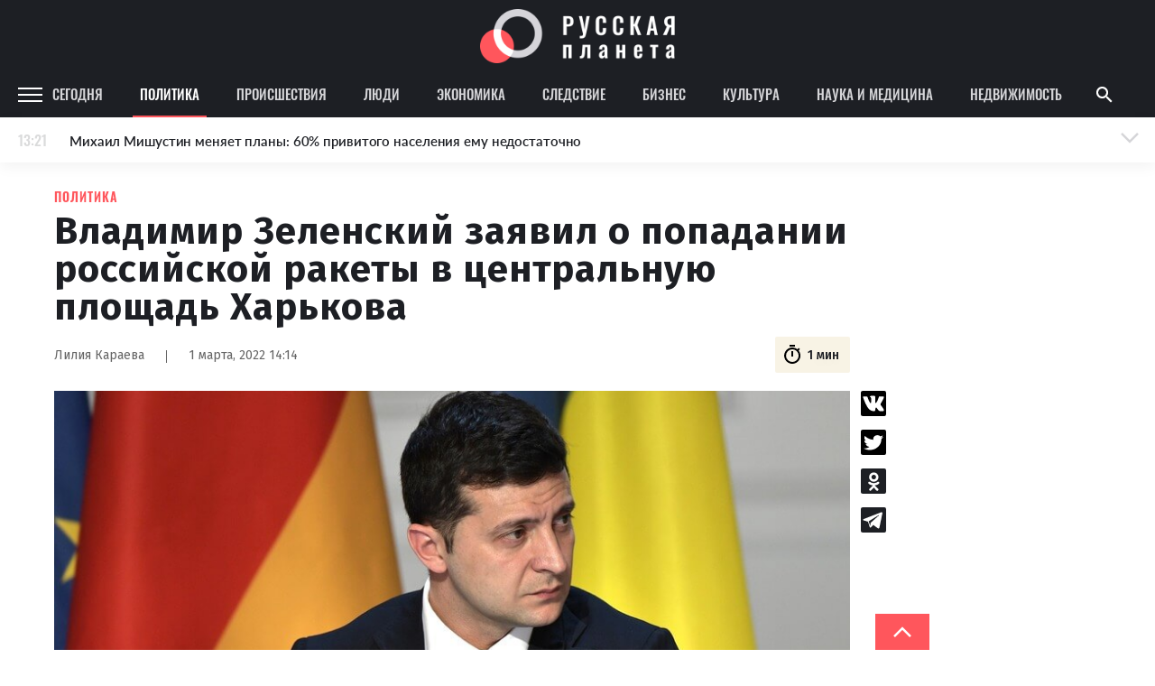

--- FILE ---
content_type: text/html
request_url: https://rusplt.ru/policy/zelenskii-zayavil-o-popadanii-621dfbc.html
body_size: 22638
content:
<!DOCTYPE html><html lang="ru"><head><meta charset="UTF-8"><meta name="viewport" content="width=device-width, initial-scale=1.0, maximum-scale=1"><meta http-equiv="X-UA-Compatible" content="ie=edge"><title>Владимир Зеленский заявил о попадании российской ракеты в центральную площадь Харькова</title><meta name="description" content="Зеленский заявил об ударе российской ракеты в центральную площадь Харькова
"><meta name="keywords" content="Украина, Владимир Зеленский, Россия, Харьков, Военная операция"><link href="https://use.typekit.net/ynv4ihd.css" rel="stylesheet"><link rel="preconnect" href="https://fonts.gstatic.com"><link rel="preconnect" href="https://fonts.gstatic.com"><link href="https://fonts.googleapis.com/css2?family=Fira+Sans:wght@300;400;500;600;700;800;900&amp;display=swap" rel="stylesheet"><meta property="fb:pages" content="385426531482949"><link href="https://rusplt.ru/policy/zelenskii-zayavil-o-popadanii-621dfbc.html" rel="canonical"><meta name="fb:app_id" content="app_id"><meta name="fb:admins" content="admins"><meta name="og:type" content="type"><meta name="og:title" content="Владимир Зеленский заявил о попадании российской ракеты в центральную площадь Харькова"><meta name="og:description" content="Зеленский заявил об ударе российской ракеты в центральную площадь Харькова
"><meta name="og:image" content="https://342031.selcdn.ru/rusplt/images/01032022/1646133272820-upload.jpeg"><meta name="og:image:width" content="320"><meta name="og:image:height" content="210"><meta name="og:url" content="https://rusplt.ru/policy/zelenskii-zayavil-o-popadanii-621dfbc.html"><meta name="twitter:card" content="card"><meta name="twitter:site" content="card"><meta name="twitter:url" content="https://rusplt.ru/policy/zelenskii-zayavil-o-popadanii-621dfbc.html"><meta name="twitter:title" content="Владимир Зеленский заявил о попадании российской ракеты в центральную площадь Харькова"><meta name="twitter:description" content="Зеленский заявил об ударе российской ракеты в центральную площадь Харькова
"><meta name="twitter:image" content="https://342031.selcdn.ru/rusplt/images/01032022/1646133272820-upload.jpeg"><link href="/styles/app/app.f5b61e6d.css" rel="stylesheet"><link href="/styles/news-page/news-page.c4a30455.css" rel="stylesheet"><script><!-- Google Tag Manager -->
(function(w,d,s,l,i){w[l]=w[l]||[];w[l].push({'gtm.start':new Date().getTime(),event:'gtm.js'});var f=d.getElementsByTagName(s)[0],j=d.createElement(s),dl=l!='dataLayer'?'&l='+l:'';j.async=true;j.src='https://www.googletagmanager.com/gtm.js?id='+i+dl;f.parentNode.insertBefore(j,f);})(window,document,'script','dataLayer','GTM-M9RCG4K');
<!-- End Google Tag Manager --></script><script><!-- Yandex.Metrika counter -->
(function(m,e,t,r,i,k,a){m[i]=m[i]||function(){(m[i].a=m[i].a||[]).push(arguments)};
m[i].l=1*new Date();k=e.createElement(t),a=e.getElementsByTagName(t)[0],k.async=1,k.src=r,a.parentNode.insertBefore(k,a)})
(window, document, "script", "https://mc.yandex.ru/metrika/tag.js", "ym");
ym(53971777, "init", {
      clickmap:true,
      trackLinks:true,
      accurateTrackBounce:true
});
<!-- /Yandex.Metrika counter --></script></head><body><div class="ad-banner"></div><div id="adfox_157294751764235667"></div><div class="header-top"><div class="header-top-content"><a class="logo" href="/main/"><img class="logo-img" src="/images/logo-wide.png" alt="Русская планета"></a></div></div><header class="b-header js-sticky"><div class="header-content"><div class="menu-icon-wrapper js-open-mobile-menu"><svg xmlns="http://www.w3.org/2000/svg" width="27" height="16" viewBox="0 0 27 16" class="icon-menu">
    <defs>
        <style>
            .cls-1-menu{fill:#fff}
        </style>
    </defs>
    <path id="Menu_icon" d="M2497 53v-2h27v2zm0-7v-2h27v2zm0-7v-2h27v2z" class="cls-1-menu" data-name="Menu icon" transform="translate(-2497 -37)"/>
</svg>
</div><div class="rubric-name">Политика</div><div class="left"><a class="category js-category" href="/main/">Сегодня</a><a class="category js-category active" href="/policy/">Политика</a><a class="category js-category" href="/proisshestviya/">Происшествия</a><a class="category js-category" href="/society/">Люди</a><a class="category js-category" href="/economy/">Экономика</a><a class="category js-category" href="/sledstvie/">Следствие</a><a class="category js-category" href="/business/">Бизнес</a><a class="category js-category" href="/kulturnaya-rossiya/">Культура</a><a class="category js-category" href="/sdelano-russkimi/">Наука и медицина</a><a class="category js-category" href="/realty/">Недвижимость</a><img class="show-more-rubrics js-open-mobile-menu" src="/images/icons/arrow-right-light-gray.png"></div><div class="right"><div class="search js-show-search"><img class="icon" src="/images/icons/ic_search.png"></div></div><div class="search-panel js-search-panel"><img class="icon-search js-icon-search" src="/images/icons/ic_search.png"><input class="search-input js-search-input"><img class="icon-close js-close-search" src="/images/icons/ic_close.png"></div><div class="b-modal-account js-account-modal"><div class="modal-content"><div class="user-block"><div class="avatar js-avatar"></div><div class="info"><div class="name js-account-name"></div><div class="email js-account-email"></div></div></div><div class="exit-account js-account-logout"><div class="text">Выйти из аккаунта</div></div></div></div><div class="b-menu js-mobile-menu"><div class="menu-active-category"><div class="close-menu-icon-wrapper js-close-mobile-menu"><svg xmlns="http://www.w3.org/2000/svg" id="outline-close-24px" width="24" height="24" viewBox="0 0 24 24" class="icon-close">
    <path id="Path_431" d="M0 0h24v24H0z" class="cls-1-close" data-name="Path 431"/>
    <path id="Path_432" d="M19 6.41L17.59 5 12 10.59 6.41 5 5 6.41 10.59 12 5 17.59 6.41 19 12 13.41 17.59 19 19 17.59 13.41 12z" class="cls-2-close" data-name="Path 432"/>
</svg>
</div></div><a class="menu-category" href="/main/"><div class="name">Сегодня</div></a><a class="menu-category active" href="/policy/"><div class="name">Политика</div></a><a class="menu-category" href="/proisshestviya/"><div class="name">Происшествия</div></a><a class="menu-category" href="/society/"><div class="name">Люди</div></a><a class="menu-category" href="/economy/"><div class="name">Экономика</div></a><a class="menu-category" href="/sledstvie/"><div class="name">Следствие</div></a><a class="menu-category" href="/business/"><div class="name">Бизнес</div></a><a class="menu-category" href="/kulturnaya-rossiya/"><div class="name">Культура</div></a><a class="menu-category" href="/sdelano-russkimi/"><div class="name">Наука и медицина</div></a><a class="menu-category" href="/realty/"><div class="name">Недвижимость</div></a><div class="footer"><div class="part"><img class="logo" src="/images/logo-foot.png" alt=""><div class="name"><span>© 2009–2022</span><span>Русская планета</span></div></div><div class="part"><div class="socials"><a class="social" href="https://zen.yandex.ru/rusplt.ru" target="_blank"><img src="/images/social/dzen-gray.png" alt=""></a><a class="social" href="https://vk.com/rusplt" target="_blank"><img src="/images/social/vk-gray.png" alt=""></a><a class="social" href="https://twitter.com/rusplt" target="_blank"><img src="/images/social/tw-gray.png" alt=""></a><a class="social" href="https://ok.ru/rusplt" target="_blank"><img src="/images/social/ok-gray.png" alt=""></a><a class="social" href="tg://resolve?domain=ruspltnew" target="_blank"><img src="/images/social/tg-gray.png" alt=""></a><a class="social" href="https://rusplt.ru/articles.rss" target="_blank"><img src="/images/social/rss-gray.png" alt=""></a></div></div><div class="part"><a class="app-link" href="https://play.google.com/store/apps/details?id=com.rusplt.rusplt" target="_blank"><img src="/images/available-in-gp-gray.png" alt=""></a></div></div><a class="menu-category" href="/about"><div class="name">О проекте</div></a><a class="menu-category" href="/editors"><div class="name">Редакция</div></a><a class="menu-category" href="/contacts"><div class="name">Контакты</div></a><a class="menu-category" href="/partnership"><div class="name">Размещение рекламы</div></a><a class="menu-category" href="/using"><div class="name">Использование материалов</div></a><a class="menu-category" href="/donate"><div class="name">Поддержать проект</div></a><a class="menu-category" href="/vopros"><div class="name">Вопрос-Ответ</div></a><a class="menu-category" href="https://fa.news" target="_blank"><div class="name">Financial Assets</div></a><div class="registration">Свидетельство о регистрации СМИ ЭЛ № ФС 77 – 65733 выдано Роскомнадзором 20.05.2016.</div><div class="banned-orgs">В России признаны экстремистскими и запрещены организации «Национал-большевистская партия», «Свидетели Иеговы»,
«Армия воли народа», «Русский общенациональный союз», «Движение против нелегальной иммиграции», «Правый сектор»,
УНА-УНСО, УПА, «Тризуб им. Степана Бандеры», «Мизантропик дивижн», «Меджлис крымскотатарского народа»,
движение «Артподготовка», общероссийская политическая партия «Воля». Признаны террористическими и запрещены:
«Движение Талибан», «Имарат Кавказ», «Исламское государство» (ИГ, ИГИЛ), Джебхад-ан-Нусра, «АУМ Синрике»,
«Братья-мусульмане», «Аль-Каида в странах исламского Магриба», Общественное движение «Штабы Навального»,
интернет-издание «Спутник и погром», компания Meta Platforms. Inc.</div><div class="banned-orgs">НКО, выполняющие функции иностранного агента:
Некоммерческая организация «Фонд по борьбе с коррупцией»,
Межрегиональный профессиональный союз работников здравоохранения "Альянс врачей",
Автономная некоммерческая организация «Центр по работе с проблемой насилия «НАСИЛИЮ.НЕТ»,
Программно-целевой Благотворительный Фонд "СВЕЧА",
Красноярская региональная общественная организация "Мы против СПИДа",
Некоммерческая организация "Фонд защиты прав граждан",
Автономная некоммерческая организация социально-правовых услуг "Акцент",
Межрегиональная общественная организация реализации социально-просветительских инициатив и образовательных проектов "Открытый Петербург",
Санкт-Петербургский благотворительный фонд "Гуманитарное действие",
Социально-ориентированная автономная некоммерческая организация содействия профилактике и охране здоровья граждан "Феникс ПЛЮС",
Фонд содействия правовому просвещению населения "Лига Избирателей",
Некоммерческая Организация Фонд "Правовая инициатива",
Некоммерческая организация Фонд "Общественный фонд социального развития "Генезис",
Автономная некоммерческая организация информационных и правовых услуг "Гражданская инициатива против экологической преступности",
Некоммерческая организация "Фонд борьбы с коррупцией",
Пензенский региональный общественный благотворительный фонд "Гражданский Союз",
Ингушское республиканское отделение общероссийской общественной организации "Российский Красный Крест",
Общественная организация "Саратовский областной еврейский благотворительный Центр "Хасдей Ерушалаим" (Милосердие),
Частное учреждение "Центр поддержки и содействия развитию средств массовой информации",
Региональная общественная организация содействия соблюдению прав человека "Горячая Линия",
Фонд "В защиту прав заключенных",
Автономная некоммерческая организация "Институт глобализации и социальных движений",
Автономная некоммерческая организация противодействия эпидемии вич/спида и охраны здоровья социально-уязвимых групп населения "Центр социально-информационных инициатив Действие",
Челябинское региональное диабетическое общественное движение "ВМЕСТЕ",
Благотворительный фонд охраны здоровья и защиты прав граждан,
Благотворительный фонд помощи осужденным и их семьям,
Городской благотворительный фонд "Фонд Тольятти",
Свердловский региональный общественный фонд социальных проектов "Новое время",
Фонд содействия устойчивому развитию "Серебряная тайга",
Фонд содействия развитию массовых коммуникаций и правовому просвещению "Так-Так-Так",
Региональная общественная организация содействия просвещению граждан "Информационно-аналитический центр "Сова",
Региональная общественная организация помощи женщинам и детям, находящимся в кризисной ситуации "Информационно-методический центр" Анна",
Автономная некоммерческая организация социальной поддержки населения "Проект Апрель",
Региональный благотворительный фонд "Самарская губерния",
Свердловский областной общественный фонд "Эра здоровья",
Международная общественная организация "Международное историко-просветительское, благотворительное и правозащитное общество "Мемориал",
Автономная Некоммерческая Организация "Аналитический Центр Юрия Левады",
Автономная некоммерческая организация "Издательство "Парк Гагарина",
Фонд содействия защите здоровья и социальной справедливости имени Андрея Рылькова,
Благотворительный фонд социально-правовой помощи "Сфера",
Челябинский региональный орган общественной самодеятельности "Уральская правозащитная группа",
Челябинский региональный орган общественной самодеятельности - женское общественное объединение "Женщины Евразии",
Омская региональная общественная организация "Центр охраны здоровья и социальной защиты "СИБАЛЬТ",
Городская общественная организация "Рязанское историко-просветительское и правозащитное общество "Мемориал" (Рязанский Мемориал),
Городская общественная организация "Екатеринбургское общество "МЕМОРИАЛ",
Автономная некоммерческая организация "Институт прав человека",
Некоммерческая организация "Фонд защиты гласности",
Региональное общественное учреждение научно-информационный центр "МЕМОРИАЛ",
Союз общественных объединений "Российский исследовательский центр по правам человека",
Автономная некоммерческая организация "Дальневосточный центр развития гражданских инициатив и социального партнерства",
Общественная организация "Пермский региональный правозащитный центр",
Фонд "Гражданское действие",
Межрегиональный общественный фонд содействия развитию гражданского общества "ГОЛОС-Урал",
Автономная некоммерческая организация "Центр независимых социологических исследований",
Негосударственное образовательное учреждение дополнительного профессионального образования (повышение квалификации) специалистов "АКАДЕМИЯ ПО ПРАВАМ ЧЕЛОВЕКА",
Свердловская региональная общественная организация "Сутяжник",
Межрегиональная благотворительная общественная организация "Центр развития некоммерческих организаций",
"Частное учреждение в Калининграде по административной поддержке реализации программ и проектов Совета Министров северных стран",
Региональная общественная благотворительная организация помощи беженцам и мигрантам "Гражданское содействие",
Автономная некоммерческая организация "Центр антикоррупционных исследований и инициатив "Трансперенси Интернешнл-Р",
Региональный Фонд "Центр Защиты Прав Средств Массовой Информации",
Некоммерческое партнерство "Институт развития прессы - Сибирь",
"Частное учреждение в Санкт-Петербурге по административной поддержке реализации программ и проектов Совета Министров Северных Стран",
Межрегиональная общественная организация Информационно-просветительский центр "Мемориал",
Межрегиональная общественная правозащитная организация "Человек и Закон",
Фонд поддержки свободы прессы,
Санкт-Петербургская общественная правозащитная организация "Гражданский контроль",
Калининградская региональная общественная организация "Правозащитный центр",
Региональная общественная организация "Общественная комиссия по сохранению наследия академика Сахарова",
Некоммерческое партнерство "Институт региональной прессы",
Частное учреждение "Информационное агентство МЕМО. РУ",
Фонд "Институт Развития Свободы Информации",
Калининградская региональная общественная организация "Экозащита!-Женсовет",
Фонд содействия защите прав и свобод граждан "Общественный вердикт",
Межрегиональная общественная организация Правозащитный Центр "Мемориал",
Евразийская антимонопольная ассоциация.</div><div class="banned-orgs">Иностранные СМИ, выполняющие функции иностранного агента:
"Голос Америки",
"Idel.Реалии",
Кавказ.Реалии,
Крым.Реалии,
Телеканал Настоящее Время,
Татаро-башкирская служба Радио Свобода (Azatliq Radiosi),
Радио Свободная Европа/Радио Свобода (PCE/PC),
"Сибирь.Реалии",
"Фактограф",
"Север.Реалии",
Общество с ограниченной ответственностью "Радио Свободная Европа/Радио Свобода",
Чешское информационное агентство "MEDIUM-ORIENT",
Пономарев Лев Александрович,
Савицкая Людмила Алексеевна,
Маркелов Сергей Евгеньевич,
Камалягин Денис Николаевич,
Апахончич Дарья Александровна,
Юридическое лицо, зарегистрированное в Латвийской Республике, SIA «Medusa Project» (регистрационный номер 40103797863, дата регистрации 10.06.2014),
Общество с ограниченной ответственностью «Первое антикоррупционное СМИ»,
Юридическое лицо, зарегистрированное в Королевстве Нидерландов, Stichting 2 Oktober (регистрационный номер № 69126968), являющееся администратором доменного имени интернет-ресурса «VTimes.io»,
Баданин Роман Сергеевич,
Гликин Максим Александрович,
Маняхин Петр Борисович,
Ярош Юлия Петровна,
Чуракова Ольга Владимировна,
Железнова Мария Михайловна,
Лукьянова Юлия Сергеевна,
Маетная Елизавета Витальевна,
Юридическое лицо «The Insider SIA», зарегистрированное в Риге, Латвийская Республика (дата регистрации 26.06.2015), являющееся администратором доменного имени интернет-издания «The Insider», https://theins.ru,
Рубин Михаил Аркадьевич,
Гройсман Софья Романовна,
Рождественский Илья Дмитриевич,
Апухтина Юлия Владимировна,
Постернак Алексей Евгеньевич,
Общество с ограниченной ответственностью Телеканал Дождь,
Петров Степан Юрьевич,
Юридическое лицо Istories fonds, зарегистрированное в Латвийской Республике (регистрационный номер 50008295751, дата регистрации 24.02.2020),
Шмагун Олеся Валентиновна,
Мароховская Алеся Алексеевна,
Долинина Ирина Николаевна,
Шлейнов Роман Юрьевич,
Анин Роман Александрович,
Великовский Дмитрий Александрович,
Общество с ограниченной ответственностью «Альтаир 2021»,
Общество с ограниченной ответственностью «Ромашки монолит»,
Общество с ограниченной ответственностью «Главный редактор 2021»,
Общество с ограниченной ответственностью «Вега 2021»,
Общество с ограниченной ответственностью «Важные иноагенты»,
Каткова Вероника Вячеславовна,
Карезина Инна Павловна,
Кузьмина Людмила Гавриловна,
Костылева Полина Владимировна,
Лютов Александр Иванович,
Жилкин Владимир Владимирович,
Жилинский Владимир Александрович,
Тихонов Михаил Сергеевич,
Пискунов Сергей Евгеньевич,
Ковин Виталий Сергеевич,
Кильтау Екатерина Викторовна,
Любарев Аркадий Ефимович,
Гурман Юрий Альбертович,
Грезев Александр Викторович,
Важенков Артем Валерьевич,
Иванова София Юрьевна,
Пигалкин Илья Валерьевич,
Петров Алексей Викторович,
Егоров Владимир Владимирович,
Гусев Андрей Юрьевич,
Смирнов Сергей Сергеевич,
Верзилов Петр Юрьевич,
Общество с ограниченной ответственностью «ЗП»,
Общество с ограниченной ответственностью «Зона права»,
Общество с ограниченной ответственностью «ЖУРНАЛИСТ-ИНОСТРАННЫЙ АГЕНТ»,
Вольтская Татьяна Анатольевна,
Клепиковская Екатерина Дмитриевна,
Сотников Даниил Владимирович,
Захаров Андрей Вячеславович,
Симонов Евгений Алексеевич,
Сурначева Елизавета Дмитриевна,
Соловьева Елена Анатольевна,
Арапова Галина Юрьевна,
Перл Роман Александрович,
Общество с ограниченной ответственностью «МЕМО»,
Американская компания «Mason G.E.S. Anonymous Foundation» (США), являющаяся владельцем интернет-издания https://mnews.world/,
Компания «Stichting Bellingcat», зарегистрированная в Нидерландах (дата регистрации 11.07.2018),
Автономная некоммерческая организация по защите прав человека и информированию населения «Якутия – Наше Мнение»,
Общество с ограниченной ответственностью «Москоу диджитал медиа»,
Акционерное общество «РС-Балт»,
Заговора Максим Александрович,
Ветошкина Валерия Валерьевна,
Павлов Иван Юрьевич,
Скворцова Елена Сергеевна,
Оленичев Максим Владимирович,
Общество с ограниченной ответственностью «Как бы инагент»,
Кочетков Игорь Викторович,
Фонд развития книжной культуры «Иркутский союз библиофилов»,
Общество с ограниченной ответственностью «Честные выборы»,
Общество с ограниченной ответственностью «Нобелевский призыв»,
Еланчик Олег Александрович,
Григорьева Алина Александровна,
Григорьев Андрей Валерьевич,
Гималова Регина Эмилевна,
Хисамова Регина Фаритовна.</div></div></div><div class="b-news-feed-mobile js-news-feed-mobile-container"><div class="news-feed-mobile-toggle js-news-feed-mobile-toggle"><div class="time"></div><div class="news-text">Лента новостей</div><div class="active-text">Лента новостей</div><div class="icon-wrapper"><svg xmlns="http://www.w3.org/2000/svg" width="24" height="24" viewBox="0 0 24 24" class="icon-arrow">
    <g id="Arrow" transform="rotate(90 12 12)">
        <g id="Group_227" data-name="Group 227">
            <path id="Path_452" d="M0 18.031L1.77 19.8l9.9-9.9L1.77 0 0 1.77 8.13 9.9z" class="cls-1-arrow" data-name="Path 452" transform="rotate(90 7.95 13.95)"/>
            <path id="Path_453" d="M0 0h24v24H0z" class="cls-2-arrow" data-name="Path 453" transform="rotate(-90 12 12)"/>
        </g>
    </g>
</svg>
<svg xmlns="http://www.w3.org/2000/svg" id="outline-close-24px" width="24" height="24" viewBox="0 0 24 24" class="icon-close">
    <path id="Path_431" d="M0 0h24v24H0z" class="cls-1-close" data-name="Path 431"/>
    <path id="Path_432" d="M19 6.41L17.59 5 12 10.59 6.41 5 5 6.41 10.59 12 5 17.59 6.41 19 12 13.41 17.59 19 19 17.59 13.41 12z" class="cls-2-close" data-name="Path 432"/>
</svg>
</div></div><div class="news-wrapper js-news-feed-mobile-content"></div></div></header><noscript><iframe src="https://www.googletagmanager.com/ns.html?id=GTM-M9RCG4K" height="0" width="0" style="display:none;visibility:hidden"></iframe></noscript><div class="p-news-page page-wrapper"><div class="page-content"><div class="b-news-feed js-sticky js-news-feed"><div class="news-feed-title"><div class="top">Новости – Политика</div></div><div class="news-wrapper js-news-feed-placeholders"><img class="placeholder" src="/images/feed-placeholder.png" alt=""><img class="placeholder" src="/images/feed-placeholder.png" alt=""><img class="placeholder" src="/images/feed-placeholder.png" alt=""><img class="placeholder" src="/images/feed-placeholder.png" alt=""><img class="placeholder" src="/images/feed-placeholder.png" alt=""><img class="placeholder" src="/images/feed-placeholder.png" alt=""><img class="placeholder" src="/images/feed-placeholder.png" alt=""><img class="placeholder" src="/images/feed-placeholder.png" alt=""><img class="placeholder" src="/images/feed-placeholder.png" alt=""><img class="placeholder" src="/images/feed-placeholder.png" alt=""><img class="placeholder" src="/images/feed-placeholder.png" alt=""><img class="placeholder" src="/images/feed-placeholder.png" alt=""></div><div class="news-wrapper js-news-feed-content"></div></div><div class="news-content js-news-content " data-rubric-id="5db1f2449cb74e07dd9f70df" data-news-id="621dfe3ae003abe411f10cbc" itemscope itemtype="http://schema.org/NewsArticle"><div><link itemprop="mainEntityOfPage" href="https://rusplt.ru/policy/zelenskii-zayavil-o-popadanii-621dfbc.html"><link itemprop="image" href="https://342031.selcdn.ru/rusplt/images/01032022/1646133274757-upload0.jpeg"><meta itemprop="headline name" content="Владимир Зеленский заявил о попадании российской ракеты в центральную площадь Харькова"><meta itemprop="author" content="Лилия Караева"><meta itemprop="description" content="Зеленский заявил об ударе российской ракеты в центральную площадь Харькова
"><meta itemprop="datePublished" content="2022-03-01"><meta itemprop="dateModified" content="2022-03-01"><div itemprop="publisher" itemscope itemtype="https://schema.org/Organization"><div itemprop="logo" itemscope itemtype="https://schema.org/ImageObject"><img itemprop="url image" src="https://rusplt.ru/images/logo.png" alt="Русская планета" title="Русская планета" style="display:none;"></div><meta itemprop="name" content="Русская планета"></div><div class="category">Политика</div><h1 class="title" itemprop="headline">Владимир Зеленский заявил о попадании российской ракеты в центральную площадь Харькова</h1><div class="news-info"><div class="author-name">Лилия Караева</div><div class="divider"></div><div class="date">1 марта, 2022 14:14</div><div class="time"><svg xmlns="http://www.w3.org/2000/svg" width="16" height="16" viewBox="0 0 16 16" class="icon icon-timer">
    <defs>
        <style>
            .cls-2-timer-timer{clip-path:url(#clip-path)}.
        </style>
        <clipPath id="clip-path">
            <path d="M0 0h16v16H0z" class="cls-1-timer"/>
        </clipPath>
    </defs>
    <g id="ic_timer" class="cls-2-timer">
        <path id="Rectangle_439" d="M0 0h16v16H0z" class="cls-1-timer" data-name="Rectangle 439"/>
        <g id="outline-timer-24px_sharp" data-name="outline-timer-24px sharp">
            <path id="Path_156" d="M0 0h16v16H0z" class="cls-1-timer" data-name="Path 156"/>
            <path id="Path_157" class="fill" d="M11.07 1.01h-4v1.333h4zM8.4 9.677h1.337v-4H8.4zm5.353-4.413l.947-.947a7.366 7.366 0 0 0-.94-.94l-.947.947a6 6 0 1 0 .94.94zM9.07 13.677a4.667 4.667 0 1 1 4.667-4.667 4.663 4.663 0 0 1-4.667 4.667z" class="cls-3-timer" data-name="Path 157" transform="translate(-1.023 -.337)"/>
        </g>
    </g>
</svg>
<div>1 мин</div></div></div><div class="share-news-wrapper"><div class="b-share-news "><div class="social" data-sharer="vk" data-title="Владимир Зеленский заявил о попадании российской ракеты в центральную площадь Харькова" data-url="https://rusplt.ru/policy/zelenskii-zayavil-o-popadanii-621dfbc.html"><img src="/images/social/vk-black.svg" alt=""></div><div class="social" data-sharer="twitter" data-title="Владимир Зеленский заявил о попадании российской ракеты в центральную площадь Харькова" data-url="https://rusplt.ru/policy/zelenskii-zayavil-o-popadanii-621dfbc.html"><img src="/images/social/twitter-black.svg" alt=""></div><div class="social" data-sharer="okru" data-title="Владимир Зеленский заявил о попадании российской ракеты в центральную площадь Харькова" data-url="https://rusplt.ru/policy/zelenskii-zayavil-o-popadanii-621dfbc.html"><img src="/images/social/ok-black.svg" alt=""></div><div class="social" data-sharer="telegram" data-title="Владимир Зеленский заявил о попадании российской ракеты в центральную площадь Харькова" data-url="https://rusplt.ru/policy/zelenskii-zayavil-o-popadanii-621dfbc.html"><img src="/images/social/tg-black.svg" alt=""></div></div></div><div class="news-info-mobile"><div class="author-info"><div class="author-name">Лилия Караева</div><div class="date">1 марта, 2022 14:14</div></div><div class="time"><svg xmlns="http://www.w3.org/2000/svg" width="16" height="16" viewBox="0 0 16 16" class="icon icon-timer">
    <defs>
        <style>
            .cls-2-timer-timer{clip-path:url(#clip-path)}.
        </style>
        <clipPath id="clip-path">
            <path d="M0 0h16v16H0z" class="cls-1-timer"/>
        </clipPath>
    </defs>
    <g id="ic_timer" class="cls-2-timer">
        <path id="Rectangle_439" d="M0 0h16v16H0z" class="cls-1-timer" data-name="Rectangle 439"/>
        <g id="outline-timer-24px_sharp" data-name="outline-timer-24px sharp">
            <path id="Path_156" d="M0 0h16v16H0z" class="cls-1-timer" data-name="Path 156"/>
            <path id="Path_157" class="fill" d="M11.07 1.01h-4v1.333h4zM8.4 9.677h1.337v-4H8.4zm5.353-4.413l.947-.947a7.366 7.366 0 0 0-.94-.94l-.947.947a6 6 0 1 0 .94.94zM9.07 13.677a4.667 4.667 0 1 1 4.667-4.667 4.663 4.663 0 0 1-4.667 4.667z" class="cls-3-timer" data-name="Path 157" transform="translate(-1.023 -.337)"/>
        </g>
    </g>
</svg>
<div>1 мин</div></div></div><div class="image-wrapper"><img class="image-full-width" src="https://342031.selcdn.ru/rusplt/images/01032022/1646133272820-upload.jpeg" alt="Владимир Зеленский" title="Владимир Зеленский"><div class="image-description">Kremlin Pool/Global Look Press</div></div><div class="text"><p></p><p></p><p>Президент Украины Владимир Зеленский выступил с новым обращением. В нем он заявил, что российская ракета ударила по центральной площади Харькова. Президент оценил это как «откровенный террор».</p><p></p><p>«Ракета в центральную площадь Харькова — это откровенный, ничем не прикрытый террор. Никто не простит. Никто не забудет», - сказал Зеленский.</p><p></p><p>Он отметил, что на площади не было военной цели. Об этом пишет <a class="link" href="https://t.me/zerkalo_io/38343" rel="noopener noreferrer">Zerkalo.i</a>o.</p><p></p><p></p><p>Ранее <a class="link" href="https://rusplt.ru/proisshestviya/moshchnii-vzriv-na-tsentralnoi-621dc2e.html" rel="noopener noreferrer">сообщалось</a>, что снаряд разорвался у здания областной администрации в Харькове. Свидетели инцидента рассказали о пострадавших людях.</p><p></p><p>Ракета ударила перед носом здания. Строение частично разрушило, испорчены припаркованные автомобили.</p><p></p></div><div class="native-roll-partners-block"></div><div class="partner-block-mobile"><div class="first"></div></div><div class="partner-block-mobile"><div class="second"></div></div><div class="b-share-news-mobile"><div class="b-share-news-mobile__title">Поделиться</div><div class="social" data-sharer="vk" data-title="Владимир Зеленский заявил о попадании российской ракеты в центральную площадь Харькова" data-url="https://rusplt.ru/policy/zelenskii-zayavil-o-popadanii-621dfbc.html"><img src="/images/social/vk-black.svg" alt=""></div><div class="social" data-sharer="twitter" data-title="Владимир Зеленский заявил о попадании российской ракеты в центральную площадь Харькова" data-url="https://rusplt.ru/policy/zelenskii-zayavil-o-popadanii-621dfbc.html"><img src="/images/social/twitter-black.svg" alt=""></div><div class="social" data-sharer="okru" data-title="Владимир Зеленский заявил о попадании российской ракеты в центральную площадь Харькова" data-url="https://rusplt.ru/policy/zelenskii-zayavil-o-popadanii-621dfbc.html"><img src="/images/social/ok-black.svg" alt=""></div><div class="social" data-sharer="telegram" data-title="Владимир Зеленский заявил о попадании российской ракеты в центральную площадь Харькова" data-url="https://rusplt.ru/policy/zelenskii-zayavil-o-popadanii-621dfbc.html"><img src="/images/social/tg-black.svg" alt=""></div></div></div><div class="tags"><span class="tags-title">ТЕГИ</span><a class=" b-tag js-tag" data-tag-id="5db1f2449cb74e07dd9f72ea" href="/tags/mesta/ukraina/"><div class="tag-name">Украина</div></a><a class=" b-tag js-tag" data-tag-id="5db1f7dd9cb74e07ddabab7c" href="/tags/persons/vladimir-zelenskiy/"><div class="tag-name">Владимир Зеленский</div></a><a class=" b-tag js-tag" data-tag-id="5e4ec6434da6483a1da75365" href="/tags/rossiya/"><div class="tag-name">Россия</div></a><a class=" b-tag js-tag" data-tag-id="5f6ef9cf09002a1a5a759546" href="/tags/kharkov/"><div class="tag-name">Харьков</div></a><a class=" b-tag js-tag" data-tag-id="621749bbe003abe411f04f17" href="/tags/voennaya_operatsiya/"><div class="tag-name">Военная операция</div></a></div><div class="b-donations js-donation-container"><div class="donations-toggle js-donation-toggle">поддержать проект</div><form class="donations-content js-donation-form"><div class="donations-description">Для поднятия хорошего настроения, вы можете угостить наших редакторов чашечкой кофе</div><div class="donations-variants"><div class="donation-variant js-donation-option" data-sum="200"><div class="donation-variant-top">Маленькая чашка кофе</div><div class="donation-variant-middle"><img src="/images/donation/cup-1.png" alt="cup"></div><div class="donation-variant-bottom">200 ₽</div></div><div class="donation-variant js-donation-option active" data-sum="300"><div class="donation-variant-top">Средняя чашка кофе</div><div class="donation-variant-middle"><img src="/images/donation/cup-2.png" alt="cup"></div><div class="donation-variant-bottom">300 ₽</div></div><div class="donation-variant js-donation-option" data-sum="500"><div class="donation-variant-top">Большая чашка кофе</div><div class="donation-variant-middle"><img src="/images/donation/cup-3.png" alt="cup"></div><div class="donation-variant-bottom">500 ₽</div></div><div class="donation-variant js-donation-option" data-sum="900"><div class="donation-variant-top">Большая чашка кофе и что-то вкусное</div><div class="donation-variant-middle"><img src="/images/donation/cup-4.png" alt="cup"></div><div class="donation-variant-bottom">900 ₽</div></div></div><div class="f-input-group sum"><input class="f-input js-input js-donation-sum-input" type="text" name="sum" placeholder=" "><label class="f-label">Другая сумма</label></div><div class="donations-bottom-row"><div class="part"><div class="f-input-group"><input class="f-input js-input" type="text" required name="name" placeholder=" "><label class="f-label">Имя</label></div><div class="f-input-group"><input class="f-input js-input" type="text" required name="email" placeholder=" "><label class="f-label">Email</label></div></div><div class="part"><div class="rules">Нажимая на кнопку «Поддержать», я принимаю <a href="/privacy_policy" class="rules-link">пользовательское соглашение</a>, <a href="/privacy_policy" class="rules-link">политику конфиденциальности</a> и подтверждаю свое гражданство РФ</div><button class="btn" type="submit">Поддержать</button></div></div><div class="donations-title">Кто может поддержать проект?<div class="donations-text">Поддержать проект могут только граждане России. Поддержка осуществляется только в рублях. В соответствии с <a href="https://rg.ru/2017/11/25/fz327-site-dok.html", target="_blank", class="link">требованием закона</a>.</div></div></form></div><div class="email-subscription"><span>Подпишитесь на «Русскую Планету» в Яндекс.Новостях</span><a class="ya-news-btn" href="https://yandex.ru/news/?favid=254070541" target="_blank"><img class="ya-news-btn-icon" src="https://rusplt.ru/images/subscriptions/ya_news.svg" alt=""><div class="ya-news-btn-text">Яндекс.Новости</div></a></div><div class="ls-banner-bottom" id="end-of-news"></div></div></div><div class="b-partners-integration right"></div></div><div class="js-shared-icon-timer" style="display: none"><svg xmlns="http://www.w3.org/2000/svg" width="16" height="16" viewBox="0 0 16 16" class="icon icon-timer">
    <defs>
        <style>
            .cls-2-timer-timer{clip-path:url(#clip-path)}.
        </style>
        <clipPath id="clip-path">
            <path d="M0 0h16v16H0z" class="cls-1-timer"/>
        </clipPath>
    </defs>
    <g id="ic_timer" class="cls-2-timer">
        <path id="Rectangle_439" d="M0 0h16v16H0z" class="cls-1-timer" data-name="Rectangle 439"/>
        <g id="outline-timer-24px_sharp" data-name="outline-timer-24px sharp">
            <path id="Path_156" d="M0 0h16v16H0z" class="cls-1-timer" data-name="Path 156"/>
            <path id="Path_157" class="fill" d="M11.07 1.01h-4v1.333h4zM8.4 9.677h1.337v-4H8.4zm5.353-4.413l.947-.947a7.366 7.366 0 0 0-.94-.94l-.947.947a6 6 0 1 0 .94.94zM9.07 13.677a4.667 4.667 0 1 1 4.667-4.667 4.663 4.663 0 0 1-4.667 4.667z" class="cls-3-timer" data-name="Path 157" transform="translate(-1.023 -.337)"/>
        </g>
    </g>
</svg>
</div><script type="application/json" id="analytics-info">{"title":"Владимир Зеленский заявил о попадании российской ракеты в центральную площадь Харькова","hot":false,"type":"news","author":"Лилия Караева","section_name":"Политика"}</script><div class="b-subscription-popup-container"><div class="b-subscription-popup js-subscription-popup"><div class="js-close-subscription-popup close"><svg xmlns="http://www.w3.org/2000/svg" id="outline-close-24px" width="24" height="24" viewBox="0 0 24 24" class="icon-close">
    <path id="Path_431" d="M0 0h24v24H0z" class="cls-1-close" data-name="Path 431"/>
    <path id="Path_432" d="M19 6.41L17.59 5 12 10.59 6.41 5 5 6.41 10.59 12 5 17.59 6.41 19 12 13.41 17.59 19 19 17.59 13.41 12z" class="cls-2-close" data-name="Path 432"/>
</svg>
</div><div class="title">Лень сёрфить новости? Подпишись и БУДЬ В КУРСЕ</div><img class="planes-img" src="/images/3-planes.png"><button class="subscribe-btn js-show-subscribe-modal">Подписаться</button></div></div><div class="b-subscription-modal js-subscription-modal"><div class="modal-content"><div class="js-close-subscription-modal close"><svg xmlns="http://www.w3.org/2000/svg" id="outline-close-24px" width="24" height="24" viewBox="0 0 24 24" class="icon-close">
    <path id="Path_431" d="M0 0h24v24H0z" class="cls-1-close" data-name="Path 431"/>
    <path id="Path_432" d="M19 6.41L17.59 5 12 10.59 6.41 5 5 6.41 10.59 12 5 17.59 6.41 19 12 13.41 17.59 19 19 17.59 13.41 12z" class="cls-2-close" data-name="Path 432"/>
</svg>
</div><img class="left" src="/images/subscription-modal-bg.jpg"><div class="right"><div class="title">ПОДПИШИТЕСЬ НА НАШУ РАССЫЛКУ</div><div class="description">Вы можете выбрать удобный Вам способ просмотра наших публикаций</div><div class="subscription-options"><a class="subscription-option email js-subscription-email-choose"><img class="icon" src="/images/subscriptions/mail.png"><span>Email</span></a><a class="subscription-option dzen" href="https://zen.yandex.ru/rusplt.ru?lang=ru&amp;clid=300" target="_blank" rel="nofollow"><img class="icon" src="/images/subscriptions/dzen.png"><img class="dzen-text" src="/images/subscriptions/dzen-text.png"></a><a class="subscription-option tg" href="tg://resolve?domain=ruspltnew" target="_blank" rel="nofollow"><img class="icon" src="/images/subscriptions/t.png"><span>Telegram</span></a></div><form class="form-wrapper js-subscription-form"><input class="input js-input" placeholder="Имя" required name="name"><input class="input js-input" placeholder="Email" required name="email"><button class="subscribe-btn" type="submit">Подписаться</button><a class="go-back js-subscription-go-back">Изменить выбор подписки</a></form><div class="success-title">СПАСИБО, ЧТО ПОДПИСАЛИСЬ НА РАССЫЛКУ</div><a class="success-go-back js-subscription-go-back">Подписаться на другие наши соц.сети</a><div class="form-wrapper-success js-subscription-already">Вы уже подписаны</div><div class="form-wrapper-success js-subscription-error">Ошибка!</div></div></div></div><footer class="b-footer js-footer "><div class="footer-overlay js-footer-overlay"></div><div class="footer-content"><div class="show-footer js-show-footer"><svg xmlns="http://www.w3.org/2000/svg" width="24" height="24" viewBox="0 0 24 24" class="icon-arrow">
    <g id="Arrow" transform="rotate(90 12 12)">
        <g id="Group_227" data-name="Group 227">
            <path id="Path_452" d="M0 18.031L1.77 19.8l9.9-9.9L1.77 0 0 1.77 8.13 9.9z" class="cls-1-arrow" data-name="Path 452" transform="rotate(90 7.95 13.95)"/>
            <path id="Path_453" d="M0 0h24v24H0z" class="cls-2-arrow" data-name="Path 453" transform="rotate(-90 12 12)"/>
        </g>
    </g>
</svg>
</div><div class="top-line"><div class="part"><img class="logo" src="/images/logo-foot.png" alt=""><div class="name"><span>© 2009–2022</span><span>Русская планета</span></div></div><div class="part"><div class="socials"><a class="social" href="https://zen.yandex.ru/rusplt.ru" target="_blank"><img src="/images/social/dzen-f.png" alt=""></a><a class="social" href="https://vk.com/rusplt" target="_blank"><img src="/images/social/vk-f.png" alt=""></a><a class="social" href="https://twitter.com/rusplt" target="_blank"><img src="/images/social/tw-f.png" alt=""></a><a class="social" href="https://ok.ru/rusplt " target="_blank"><img src="/images/social/ok-f.png" alt=""></a><a class="social" href="tg://resolve?domain=ruspltnew" target="_blank"><img src="/images/social/tg-f.png" alt=""></a><a class="social" href="https://rusplt.ru/articles.rss" target="_blank"><img src="/images/social/rss-f.png" alt=""></a></div></div><div class="part"><a class="app-link" href="https://play.google.com/store/apps/details?id=com.rusplt.rusplt" target="_blank"><img src="/images/available-in-gp.png" alt=""></a></div></div><div class="bottom-line"><div class="column"><a class="link" href="/about">О проекте</a><a class="link" href="/editors">Редакция</a><a class="link" href="/partners">Партнеры</a></div><div class="column"><a class="link" href="/contacts">Контакты</a><a class="link" href="/partnership">Размещение рекламы</a><a class="link" href="/vopros" target="_blank">Вопрос-Ответ</a></div><div class="column"><a class="link" href="/using">Использование материалов</a><a class="link" href="/donate">Поддержать проект</a><a class="link" href="https://fa.news" target="_blank">Financial Assets</a></div><div class="metrica-wrapper">
<!-- Yandex.Metrika informer -->
<a href="https://metrika.yandex.ru/stat/?id=53971777&amp;from=informer"
target="_blank" rel="nofollow"><img src="https://informer.yandex.ru/informer/53971777/3_0_FFFFFFFF_EFEFEFFF_0_pageviews"
style="width:88px; height:31px; border:0;" alt="Яндекс.Метрика" title="Яндекс.Метрика: данные за сегодня (просмотры, визиты и уникальные посетители)" class="ym-advanced-informer" data-cid="53971777" data-lang="ru" /></a>
<!-- /Yandex.Metrika informer -->
</div><div class="metrica-wrapper bottom">
<!--LiveInternet counter--><script type="text/javascript">
  document.write('<a href="//www.liveinternet.ru/click" '+
  'target="_blank"><img src="//counter.yadro.ru/hit?t40.6;r'+
  escape(document.referrer)+((typeof(screen)=='undefined')?'':
  ';s'+screen.width+'*'+screen.height+'*'+(screen.colorDepth?
  screen.colorDepth:screen.pixelDepth))+';u'+escape(document.URL)+
  ';h'+escape(document.title.substring(0,150))+';'+Math.random()+
  '" alt="" title="LiveInternet" '+
  'border="0" width="31" height="31"></a>')
  </script><!--/LiveInternet-->
</div><div class="metrica-wrapper last">
  <!-- Top100 (Kraken) Counter -->
  <script>
  (function (w, d, c) {
  (w[c] = w[c] || []).push(function() {
  var options = {
  project: 6968372,
  };
  try {
  w.top100Counter = new top100(options);
  } catch(e) { }
  });
  var n = d.getElementsByTagName("script")[0],
  s = d.createElement("script"),
  f = function () { n.parentNode.insertBefore(s, n); };
  s.type = "text/javascript";
  s.async = true;
  s.src =
  (d.location.protocol == "https:" ? "https:" : "http:") +
  "//st.top100.ru/top100/top100.js";
  if (w.opera == "[object Opera]") {
  d.addEventListener("DOMContentLoaded", f, false);
  } else { f(); }
  })(window, document, "_top100q");
  </script>
  <noscript>
  <img src="//counter.rambler.ru/top100.cnt?pid=6968372" alt="Топ-100" />
  </noscript>
  <!-- END Top100 (Kraken) Counter -->
</div><div>
  <!-- Rating Mail.ru counter -->
    <script type="text/javascript">
    var _tmr = window._tmr || (window._tmr = []);
    _tmr.push({id: "2630296", type: "pageView", start: (new Date()).getTime()});
    (function (d, w, id) {
    if (d.getElementById(id)) return;
    var ts = d.createElement("script"); ts.type = "text/javascript"; ts.async = true; ts.id = id;
    ts.src = "https://top-fwz1.mail.ru/js/code.js";
    var f = function () {var s = d.getElementsByTagName("script")[0]; s.parentNode.insertBefore(ts, s);};
    if (w.opera == "[object Opera]") { d.addEventListener("DOMContentLoaded", f, false); } else { f(); }
    })(document, window, "topmailru-code");
    </script><noscript><div>
    <img src="https://top-fwz1.mail.ru/counter?id=2630296;js=na" style="border:0;position:absolute;left:-9999px;" alt="Top.Mail.Ru" />
    </div></noscript>
    <!-- //Rating Mail.ru counter -->
</div><div class="registration">Свидетельство о регистрации СМИ ЭЛ № ФС 77 – 65733 выдано Роскомнадзором 20.05.2016.</div><div class="banned-orgs-wrapper"><div class="banned-orgs">В России признаны экстремистскими и запрещены организации «Национал-большевистская партия», «Свидетели Иеговы»,
«Армия воли народа», «Русский общенациональный союз», «Движение против нелегальной иммиграции», «Правый сектор»,
УНА-УНСО, УПА, «Тризуб им. Степана Бандеры», «Мизантропик дивижн», «Меджлис крымскотатарского народа»,
движение «Артподготовка», общероссийская политическая партия «Воля». Признаны террористическими и запрещены:
«Движение Талибан», «Имарат Кавказ», «Исламское государство» (ИГ, ИГИЛ), Джебхад-ан-Нусра, «АУМ Синрике»,
«Братья-мусульмане», «Аль-Каида в странах исламского Магриба», Общественное движение «Штабы Навального»,
интернет-издание «Спутник и погром», компания Meta Platforms. Inc.</div><div class="banned-orgs">НКО, выполняющие функции иностранного агента:
Некоммерческая организация «Фонд по борьбе с коррупцией»,
Межрегиональный профессиональный союз работников здравоохранения "Альянс врачей",
Автономная некоммерческая организация «Центр по работе с проблемой насилия «НАСИЛИЮ.НЕТ»,
Программно-целевой Благотворительный Фонд "СВЕЧА",
Красноярская региональная общественная организация "Мы против СПИДа",
Некоммерческая организация "Фонд защиты прав граждан",
Автономная некоммерческая организация социально-правовых услуг "Акцент",
Межрегиональная общественная организация реализации социально-просветительских инициатив и образовательных проектов "Открытый Петербург",
Санкт-Петербургский благотворительный фонд "Гуманитарное действие",
Социально-ориентированная автономная некоммерческая организация содействия профилактике и охране здоровья граждан "Феникс ПЛЮС",
Фонд содействия правовому просвещению населения "Лига Избирателей",
Некоммерческая Организация Фонд "Правовая инициатива",
Некоммерческая организация Фонд "Общественный фонд социального развития "Генезис",
Автономная некоммерческая организация информационных и правовых услуг "Гражданская инициатива против экологической преступности",
Некоммерческая организация "Фонд борьбы с коррупцией",
Пензенский региональный общественный благотворительный фонд "Гражданский Союз",
Ингушское республиканское отделение общероссийской общественной организации "Российский Красный Крест",
Общественная организация "Саратовский областной еврейский благотворительный Центр "Хасдей Ерушалаим" (Милосердие),
Частное учреждение "Центр поддержки и содействия развитию средств массовой информации",
Региональная общественная организация содействия соблюдению прав человека "Горячая Линия",
Фонд "В защиту прав заключенных",
Автономная некоммерческая организация "Институт глобализации и социальных движений",
Автономная некоммерческая организация противодействия эпидемии вич/спида и охраны здоровья социально-уязвимых групп населения "Центр социально-информационных инициатив Действие",
Челябинское региональное диабетическое общественное движение "ВМЕСТЕ",
Благотворительный фонд охраны здоровья и защиты прав граждан,
Благотворительный фонд помощи осужденным и их семьям,
Городской благотворительный фонд "Фонд Тольятти",
Свердловский региональный общественный фонд социальных проектов "Новое время",
Фонд содействия устойчивому развитию "Серебряная тайга",
Фонд содействия развитию массовых коммуникаций и правовому просвещению "Так-Так-Так",
Региональная общественная организация содействия просвещению граждан "Информационно-аналитический центр "Сова",
Региональная общественная организация помощи женщинам и детям, находящимся в кризисной ситуации "Информационно-методический центр" Анна",
Автономная некоммерческая организация социальной поддержки населения "Проект Апрель",
Региональный благотворительный фонд "Самарская губерния",
Свердловский областной общественный фонд "Эра здоровья",
Международная общественная организация "Международное историко-просветительское, благотворительное и правозащитное общество "Мемориал",
Автономная Некоммерческая Организация "Аналитический Центр Юрия Левады",
Автономная некоммерческая организация "Издательство "Парк Гагарина",
Фонд содействия защите здоровья и социальной справедливости имени Андрея Рылькова,
Благотворительный фонд социально-правовой помощи "Сфера",
Челябинский региональный орган общественной самодеятельности "Уральская правозащитная группа",
Челябинский региональный орган общественной самодеятельности - женское общественное объединение "Женщины Евразии",
Омская региональная общественная организация "Центр охраны здоровья и социальной защиты "СИБАЛЬТ",
Городская общественная организация "Рязанское историко-просветительское и правозащитное общество "Мемориал" (Рязанский Мемориал),
Городская общественная организация "Екатеринбургское общество "МЕМОРИАЛ",
Автономная некоммерческая организация "Институт прав человека",
Некоммерческая организация "Фонд защиты гласности",
Региональное общественное учреждение научно-информационный центр "МЕМОРИАЛ",
Союз общественных объединений "Российский исследовательский центр по правам человека",
Автономная некоммерческая организация "Дальневосточный центр развития гражданских инициатив и социального партнерства",
Общественная организация "Пермский региональный правозащитный центр",
Фонд "Гражданское действие",
Межрегиональный общественный фонд содействия развитию гражданского общества "ГОЛОС-Урал",
Автономная некоммерческая организация "Центр независимых социологических исследований",
Негосударственное образовательное учреждение дополнительного профессионального образования (повышение квалификации) специалистов "АКАДЕМИЯ ПО ПРАВАМ ЧЕЛОВЕКА",
Свердловская региональная общественная организация "Сутяжник",
Межрегиональная благотворительная общественная организация "Центр развития некоммерческих организаций",
"Частное учреждение в Калининграде по административной поддержке реализации программ и проектов Совета Министров северных стран",
Региональная общественная благотворительная организация помощи беженцам и мигрантам "Гражданское содействие",
Автономная некоммерческая организация "Центр антикоррупционных исследований и инициатив "Трансперенси Интернешнл-Р",
Региональный Фонд "Центр Защиты Прав Средств Массовой Информации",
Некоммерческое партнерство "Институт развития прессы - Сибирь",
"Частное учреждение в Санкт-Петербурге по административной поддержке реализации программ и проектов Совета Министров Северных Стран",
Межрегиональная общественная организация Информационно-просветительский центр "Мемориал",
Межрегиональная общественная правозащитная организация "Человек и Закон",
Фонд поддержки свободы прессы,
Санкт-Петербургская общественная правозащитная организация "Гражданский контроль",
Калининградская региональная общественная организация "Правозащитный центр",
Региональная общественная организация "Общественная комиссия по сохранению наследия академика Сахарова",
Некоммерческое партнерство "Институт региональной прессы",
Частное учреждение "Информационное агентство МЕМО. РУ",
Фонд "Институт Развития Свободы Информации",
Калининградская региональная общественная организация "Экозащита!-Женсовет",
Фонд содействия защите прав и свобод граждан "Общественный вердикт",
Межрегиональная общественная организация Правозащитный Центр "Мемориал",
Евразийская антимонопольная ассоциация.</div><div class="banned-orgs">Иностранные СМИ, выполняющие функции иностранного агента: 
"Голос Америки",
"Idel.Реалии",
Кавказ.Реалии,
Крым.Реалии,
Телеканал Настоящее Время,
Татаро-башкирская служба Радио Свобода (Azatliq Radiosi),
Радио Свободная Европа/Радио Свобода (PCE/PC),
"Сибирь.Реалии",
"Фактограф",
"Север.Реалии",
Общество с ограниченной ответственностью "Радио Свободная Европа/Радио Свобода",
Чешское информационное агентство "MEDIUM-ORIENT",
Пономарев Лев Александрович,
Савицкая Людмила Алексеевна,
Маркелов Сергей Евгеньевич,
Камалягин Денис Николаевич,
Апахончич Дарья Александровна,
Юридическое лицо, зарегистрированное в Латвийской Республике, SIA «Medusa Project» (регистрационный номер 40103797863, дата регистрации 10.06.2014),
Общество с ограниченной ответственностью «Первое антикоррупционное СМИ»,
Юридическое лицо, зарегистрированное в Королевстве Нидерландов, Stichting 2 Oktober (регистрационный номер № 69126968), являющееся администратором доменного имени интернет-ресурса «VTimes.io»,
Баданин Роман Сергеевич,
Гликин Максим Александрович,
Маняхин Петр Борисович,
Ярош Юлия Петровна,
Чуракова Ольга Владимировна,
Железнова Мария Михайловна,
Лукьянова Юлия Сергеевна,
Маетная Елизавета Витальевна,
Юридическое лицо «The Insider SIA», зарегистрированное в Риге, Латвийская Республика (дата регистрации 26.06.2015), являющееся администратором доменного имени интернет-издания «The Insider», https://theins.ru,
Рубин Михаил Аркадьевич,
Гройсман Софья Романовна,
Рождественский Илья Дмитриевич,
Апухтина Юлия Владимировна,
Постернак Алексей Евгеньевич,
Общество с ограниченной ответственностью Телеканал Дождь,
Петров Степан Юрьевич,
Юридическое лицо Istories fonds, зарегистрированное в Латвийской Республике (регистрационный номер 50008295751, дата регистрации 24.02.2020),
Шмагун Олеся Валентиновна,
Мароховская Алеся Алексеевна,
Долинина Ирина Николаевна,
Шлейнов Роман Юрьевич,
Анин Роман Александрович,
Великовский Дмитрий Александрович,
Общество с ограниченной ответственностью «Альтаир 2021»,
Общество с ограниченной ответственностью «Ромашки монолит»,
Общество с ограниченной ответственностью «Главный редактор 2021»,
Общество с ограниченной ответственностью «Вега 2021»,
Общество с ограниченной ответственностью «Важные иноагенты»,
Каткова Вероника Вячеславовна,
Карезина Инна Павловна,
Кузьмина Людмила Гавриловна,
Костылева Полина Владимировна,
Лютов Александр Иванович,
Жилкин Владимир Владимирович,
Жилинский Владимир Александрович,
Тихонов Михаил Сергеевич,
Пискунов Сергей Евгеньевич,
Ковин Виталий Сергеевич,
Кильтау Екатерина Викторовна,
Любарев Аркадий Ефимович,
Гурман Юрий Альбертович,
Грезев Александр Викторович,
Важенков Артем Валерьевич,
Иванова София Юрьевна,
Пигалкин Илья Валерьевич,
Петров Алексей Викторович,
Егоров Владимир Владимирович,
Гусев Андрей Юрьевич,
Смирнов Сергей Сергеевич,
Верзилов Петр Юрьевич,
Общество с ограниченной ответственностью «ЗП»,
Общество с ограниченной ответственностью «Зона права»,
Общество с ограниченной ответственностью «ЖУРНАЛИСТ-ИНОСТРАННЫЙ АГЕНТ»,
Вольтская Татьяна Анатольевна,
Клепиковская Екатерина Дмитриевна,
Сотников Даниил Владимирович,
Захаров Андрей Вячеславович,
Симонов Евгений Алексеевич,
Сурначева Елизавета Дмитриевна,
Соловьева Елена Анатольевна,
Арапова Галина Юрьевна,
Перл Роман Александрович,
Общество с ограниченной ответственностью «МЕМО»,
Американская компания «Mason G.E.S. Anonymous Foundation» (США), являющаяся владельцем интернет-издания https://mnews.world/,
Компания «Stichting Bellingcat», зарегистрированная в Нидерландах (дата регистрации 11.07.2018),
Автономная некоммерческая организация по защите прав человека и информированию населения «Якутия – Наше Мнение»,
Общество с ограниченной ответственностью «Москоу диджитал медиа»,
Акционерное общество «РС-Балт»,
Заговора Максим Александрович,
Ветошкина Валерия Валерьевна,
Павлов Иван Юрьевич,
Скворцова Елена Сергеевна,
Оленичев Максим Владимирович,
Общество с ограниченной ответственностью «Как бы инагент»,
Кочетков Игорь Викторович,
Фонд развития книжной культуры «Иркутский союз библиофилов»,
Общество с ограниченной ответственностью «Честные выборы»,
Общество с ограниченной ответственностью «Нобелевский призыв»,
Еланчик Олег Александрович,
Григорьева Алина Александровна,
Григорьев Андрей Валерьевич,
Гималова Регина Эмилевна,
Хисамова Регина Фаритовна.
</div></div></div></div></footer><script src="https://www.gstatic.com/firebasejs/7.5.0/firebase-app.js"></script><script src="https://www.gstatic.com/firebasejs/7.5.0/firebase-analytics.js"></script><script src="/scripts/app/app.5d8f34a7.js"></script><script src="/scripts/news-page/news-page.0e91fe35.js"></script><script async="" src="https://www.googletagmanager.com/gtag/js"></script></body></html>